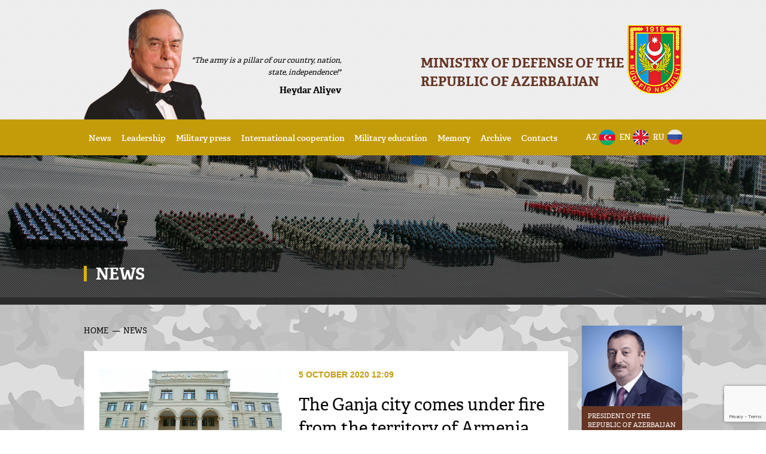

--- FILE ---
content_type: text/html; charset=UTF-8
request_url: https://mod.gov.az/en/news/the-ganja-city-comes-under-fire-from-the-territory-of-armenia-32672.html
body_size: 6010
content:
<!doctype html>
<html prefix="og: http://ogp.me/ns#" lang="en">
  <head>
		<meta charset="UTF-8" />
		<meta http-equiv="X-UA-Compatible" content="IE=edge"> 
		<meta name="viewport" content="width=device-width, initial-scale=1.0, maximum-scale=1.0, user-scalable=yes" >
		<meta property="og:site_name" content="MINISTRY OF DEFENSE OF THE REPUBLIC OF AZERBAIJAN">
					<meta property="og:image" content="https://mod.gov.az//images/gallery/ee5cf63a99c61928909b91aa8a7b12ad.jpg" />
				<title></title>
					<meta property="og:title" content="The Ganja city comes under fire from the territory of Armenia" />
			<meta property="og:description" content="The Ganja city comes under fire from the territory of the Berd region of Armenia." />
			<meta property="description" content="The Ganja city comes under fire from the territory of the Berd region of Armenia." />
			<meta itemprop="description" content="The Ganja city comes under fire from the territory of the Berd region of Armenia." />
			<meta property="og:url" content="https://mod.gov.az/en/news/the-ganja-city-comes-under-fire-from-the-territory-of-armenia-32672.html" />
			<meta property="og:type" content="article" />

			<meta name="twitter:title" content="The Ganja city comes under fire from the territory of Armenia">
			<meta name="twitter:description" content="The Ganja city comes under fire from the territory of the Berd region of Armenia." />
			<meta name="twitter:image" content="https://mod.gov.az//images/gallery/ee5cf63a99c61928909b91aa8a7b12ad.jpg">
		
		<link href="https://mod.gov.az/style/fotorama.css" rel="stylesheet" type="text/css" />
		<link href="https://mod.gov.az/style/basic.css?v=1.05" rel="stylesheet" type="text/css" />
		<script src="https://mod.gov.az/js/jquery-3.5.1.js?v=1.09"></script>
		<script src="https://mod.gov.az/js/jquery.nicescroll.min.js"></script>
		<script src="https://mod.gov.az/js/fotorama.js"></script>
		<script src="https://mod.gov.az/js/scripts.js?1234"></script>

		<meta property="fb:pages" content="1085101198213262" />

		<link href="https://mod.gov.az/js/bxslider/jquery.bxslider.css" rel="stylesheet" type="text/css" />
		<script src="https://mod.gov.az/js/bxslider/jquery.bxslider.js"></script>

		<!-- Add fancyBox -->
		<link rel="stylesheet" href="https://mod.gov.az/js/fancybox/jquery.fancybox.css?v=2.1.6" type="text/css" media="screen" />
		<script type="text/javascript" src="https://mod.gov.az/js/fancybox/jquery.fancybox.pack.js?v=2.1.6"></script>
		<link rel="stylesheet" href="https://mod.gov.az/js/fancybox/helpers/jquery.fancybox-thumbs.css?v=1.0.7" type="text/css" media="screen" />
		<script type="text/javascript" src="https://mod.gov.az/js/fancybox/helpers/jquery.fancybox-thumbs.js?v=1.0.7"></script>

		<link rel="shortcut icon" href="https://mod.gov.az/style/img/logo.png">
		

				<link rel="amphtml" href="https://mod.gov.az/en/news/the-ganja-city-comes-under-fire-from-the-territory-of-armenia-32672.html?amp" />
		<link rel="canonical" href="https://mod.gov.az/en/news/the-ganja-city-comes-under-fire-from-the-territory-of-armenia-32672.html" />
		
		<!-- Google tag (gtag.js) -->
		<!-- <script async src="https://www.googletagmanager.com/gtag/js?id=G-2JMPWYEZKX"></script> -->
		 
		<!-- Google tag (gtag.js) -->
<!-- 		<script>
		  window.dataLayer = window.dataLayer || [];
		  function gtag(){dataLayer.push(arguments);}
		  gtag('js', new Date());

		  gtag('config', 'G-2JMPWYEZKX');
		</script> -->
		
		<!-- End Google tag (gtag.js) -->

		<!-- UserWay widget -->
		<script>
		    (function(d){
		        var s = d.createElement("script");
				        s.setAttribute("data-language", "en");
				        s.setAttribute("data-account", "UynOuCiosN");
		        s.setAttribute("src", "https://cdn.userway.org/widget.js");
		    (d.body || d.head).appendChild(s);
		})(document)
		</script>
		<noscript>Please ensure Javascript is enabled for purposes of <a href="https://userway.org">website accessibility</a></noscript>

		<script src="https://cdn.userway.org/widget.js" data-account="UynOuCiosN"></script>
		<!-- End UserWay widget -->


		<!-- Google reCAPTCHA -->
		<script src="https://www.google.com/recaptcha/api.js" async defer></script>
		<script>
			function onSubmit(token) {
				document.getElementById("abone_form").submit();
			}
		</script>
		<!-- End Google reCAPTCHA -->


		<!-- Matomo -->
		<script>
		  var _paq = window._paq = window._paq || [];
		  /* tracker methods like "setCustomDimension" should be called before "trackPageView" */
		  _paq.push(['trackPageView']);
		  _paq.push(['enableLinkTracking']);
		  (function() {
		    var u="https://analytics.cert.gov.az/";
		    _paq.push(['setTrackerUrl', u+'matomo.php']);
		    _paq.push(['setSiteId', '84']);
		    var d=document, g=d.createElement('script'), s=d.getElementsByTagName('script')[0];
		    g.async=true; g.src=u+'matomo.js'; s.parentNode.insertBefore(g,s);
		  })();
		</script>
		<!-- End Matomo Code -->
	</head>

<body class="bg">
	<a href="javascript:void(0)" class="m_open"></a>
	<header>
		<div class="header_wrap">

			<div class="h_words h1">
				<div class="h_word">
					<div class="hw_wrap">
						<i>"The army is a pillar of our country, nation,  <br/>state, independence!"</i>
						<b>Heydar Aliyev</b>
					</div>
				</div>
			</div>

			<a href="https://mod.gov.az/en" class="logo"><p>MINISTRY OF DEFENSE OF THE <br/>REPUBLIC OF AZERBAIJAN</p></a>

		</div>
		<div class="main_menu">
			<div class="mm_wrap clear">
				<div class="mm_left clear">
					<ul class="menu_ul">


						
																		<li class="with_sub active">

														<a href="javascript:void(0)" class="ws_p">News</a>
														<div class="sub_menu">
								<ul>
																											<li><a href="https://mod.gov.az/en/news-791/">News</a></li>
																										</ul>
							</div>
						</li>
																		
																		<li class="with_sub ">

														<a href="javascript:void(0)" class="ws_p">Leadership</a>
														<div class="sub_menu">
								<ul>
																											<li><a href="https://mod.gov.az/en/minister-of-defense-009/">Minister of Defense</a></li>
																																				<li><a href="https://mod.gov.az/en/first-deputy-minister-of-defense-chief-of-general-staff-of-the-azerbaijan-army-005/">First Deputy Minister of Defense - Chief of General Staff of the Azerbaijan Army</a></li>
																																				<li><a href="https://mod.gov.az/en/deputy-minister-of-defense-commander-of-the-land-forces-745/">Deputy Minister of Defense – Commander of the Land Forces</a></li>
																																				<li><a href="https://mod.gov.az/en/deputy-minister-of-defense-commander-of-the-air-force-544/">Deputy Minister of Defense – Commander of the Air Force </a></li>
																																				<li><a href="https://mod.gov.az/en/deputy-minister-of-defense-director-general-844/">Deputy Minister of Defense - Director General</a></li>
																										</ul>
							</div>
						</li>
																		
																		<li class="with_sub ">

														<a href="javascript:void(0)" class="ws_p">Military press</a>
														<div class="sub_menu">
								<ul>
																											<li><a href="https://mod.gov.az/en/center-for-documentary-and-educational-films-of-the-azerbaijan-army-046/">Center for documentary and educational films of the Azerbaijan Army</a></li>
																																				<li><a href="https://mod.gov.az/en/azerbaycan-ordusu-newspaper-044/">"Azərbaycan Ordusu" newspaper</a></li>
																																				<li><a href="https://mod.gov.az/en/herbi-bilik-magazine-042/">"Hərbi Bilik" magazine</a></li>
																																				<li><a href="https://mod.gov.az/en/milli-tehlukesizlik-ve-herbi-elmler-magazine-245/">"Milli təhlükəsizlik və hərbi elmlər" magazine</a></li>
																																				<li><a href="https://mod.gov.az/en/proceedings-of-science-journal-967/">“Proceedings of Science” journal</a></li>
																																				<li><a href="https://mod.gov.az/en/scientific-practical-conferences-471/">Scientific-practical conferences</a></li>
																										</ul>
							</div>
						</li>
																		
												
																		<li class="with_sub ">

														<a href="javascript:void(0)" class="ws_p">International cooperation</a>
														<div class="sub_menu">
								<ul>
																											<li><a href="https://mod.gov.az/en/international-military-cooperation-025/">International Military Cooperation</a></li>
																																				<li><a href="https://mod.gov.az/en/bilateral-and-multilateral-military-cooperation-023/">Bilateral and multilateral military cooperation</a></li>
																																				<li><a href="https://mod.gov.az/en/cooperation-with-nato-028/">Cooperation with NATO</a></li>
																																				<li><a href="https://mod.gov.az/en/participation-in-international-peacekeeping-operations-027/">Participation in international peacekeeping operations</a></li>
																																				<li><a href="https://mod.gov.az/en/implementation-of-international-arms-control-activities-029/">Implementation of international arms control activities</a></li>
																																				<li><a href="https://mod.gov.az/en/cism-international-military-sports-council-030/">CISM - International Military Sports Council</a></li>
																																				<li><a href="https://mod.gov.az/en/list-of-military-attaches-apparatus-of-foreign-countries-resident-in-republic-of-azerbaijan-935/">List of Military Attaches Apparatus of foreign countries resident in Republic of Azerbaijan</a></li>
																																				<li><a href="https://mod.gov.az/en/international-army-games-797/">International Army Games</a></li>
																										</ul>
							</div>
						</li>
																		
																		<li class="with_sub ">

														<a href="javascript:void(0)" class="ws_p">Military education</a>
														<div class="sub_menu">
								<ul>
																											<li><a href="https://mod.gov.az/en/the-system-of-military-science-and-education-of-the-azerbaijan-army-326/">The system of military science and education of the Azerbaijan Army</a></li>
																																				<li><a href="https://mod.gov.az/en/military-scientific-research-institute-276/">Military Scientific-Research Institute</a></li>
																																				<li><a href="https://mod.gov.az/en/military-administration-institute-435/">Military Administration Institute</a></li>
																																				<li><a href="https://mod.gov.az/en/training-and-educational-center-of-the-azerbaijan-army-112/">Training and Educational Center of the Azerbaijan Army</a></li>
																																				<li><a href="https://mod.gov.az/en/military-institute-named-after-heydar-aliyev-070/">Military Institute named after Heydar Aliyev</a></li>
																																				<li><a href="https://mod.gov.az/en/military-lyceum-named-after-jamshid-nakhchivanski-and-military-lyceum-named-after-heydar-aliyev-200/">Military Lyceum named after Jamshid Nakhchivanski and Military Lyceum named after Heydar Aliyev</a></li>
																																				<li><a href="https://mod.gov.az/en/military-medical-faculty-of-the-azerbaijan-medical-university-065/">Military Medical Faculty of the Azerbaijan Medical University</a></li>
																										</ul>
							</div>
						</li>
																		
																		<li class="with_sub ">

														<a href="javascript:void(0)" class="ws_p">Memory</a>
														<div class="sub_menu">
								<ul>
																											<li><a href="https://mod.gov.az/en/state-symbols-429/">State Symbols</a></li>
																																				<li><a href="https://mod.gov.az/en/holidays-701/">Holidays</a></li>
																																				<li><a href="https://mod.gov.az/en/armenia-azerbaijan-conflict-599/">Armenia-Azerbaijan conflict </a></li>
																																				<li><a href="https://mod.gov.az/en/patriotic-war-272/">Patriotic War</a></li>
																																				<li><a href="https://mod.gov.az/en/bloody-memory-450/">Bloody memory</a></li>
																										</ul>
							</div>
						</li>
																		
																		<li class="with_sub ">

														<a href="javascript:void(0)" class="ws_p">Archive</a>
														<div class="sub_menu">
								<ul>
																											<li><a href="https://mod.gov.az/en/news-archive-141/">News Archive</a></li>
																																				<li><a href="https://mod.gov.az/en/frontline-news-archive-283/">Frontline news archive</a></li>
																																				<li><a href="https://mod.gov.az/en/photo-archive-045/">Photo Archive</a></li>
																																				<li><a href="https://mod.gov.az/en/video-archive-047/">Video archive</a></li>
																																																														</ul>
							</div>
						</li>
																		
																		<li class="with_sub ">

														<a href="javascript:void(0)" class="ws_p">Contacts</a>
														<div class="sub_menu">
								<ul>
																											<li><a href="https://mod.gov.az/en/contacts-421/">Contacts</a></li>
																																				<li><a href="https://mod.gov.az/en/reception-days-122/">Reception days</a></li>
																																				<li><a href="https://mod.gov.az/en/housing-queue-666/">Housing queue</a></li>
																																				<li><a href="https://mod.gov.az/en/hotline-174/">Hotline</a></li>
																										</ul>
							</div>
						</li>
																		
					</ul>
				</div>
				<div class="mm_right clear">
					<ul>
									<li><a href="https://mod.gov.az/az/xeberler-791/" class="mm_az">Az</a></li>
												<li><a href="https://mod.gov.az/en/news-791/" class="mm_en">En</a></li>
												<li><a href="https://mod.gov.az/ru/novosti-791/" class="mm_ru">Ru</a></li>
								</ul>
				</div>
			</div>
		</div>
	</header>


	<div class="page_cover" style="background-image:url(https://mod.gov.az/images/cats/041.png);">
		<div class="page_name">
						<div class="pn_wrap"><h3>News</h3></div>
					</div>
	</div>
	
	<div class="main_content">
		<div class="mc_wrap clear">
			<div class="col_left">
				<div class="bread_crumbs clear">
    <ul>
        <li><a href="https://mod.gov.az/">Home</a></li>
                <li><a href="https://mod.gov.az/en/news-791/">News</a></li>
                    </ul>
</div>


				<div class="page_content">
					<div class="n_top clear">
						
						<div class="n_title">
														<span>5  October 2020 12:09</span>
							<h2>The Ganja city comes under fire from the territory of Armenia</h2>
													</div>
						<div class="n_tp">
							<img src="https://mod.gov.az//images/gallery/ee5cf63a99c61928909b91aa8a7b12ad.jpg" onerror="this.src='https://mod.gov.az/images/vm_1.png'" />
						</div>
					</div>
					<div class="vi_in_desc">
						<div class="vi_text">
							<p>The Ganja city comes under fire from the territory of the Berd region of Armenia.</p>
						</div>
																				<img style="max-width: 100%;" src="https://mod.gov.az//images/gallery/ee5cf63a99c61928909b91aa8a7b12ad.jpg" onerror="this.src='https://mod.gov.az/images/vm_1.png'" />
																																				</div>
					
					<div style="text-align:center; margin-top: 16px;">
						<a href="https://www.facebook.com/sharer/sharer.php?u=https%3A%2F%2Fmod.gov.az%2Fen%2Fnews%2Fthe-ganja-city-comes-under-fire-from-the-territory-of-armenia-32672.html" target="_blank" style="margin-right:3px;"><img src="https://mod.gov.az//images/facebook.png" alt="" width="36"/></a>
						<a href="https://www.instagram.com/azerbaijan_mod/" target="_blank" style="margin-right:3px;"><img src="https://mod.gov.az//images/instagram.png" alt="" width="36"/></a>
						<a href="https://twitter.com/home?status=https%3A%2F%2Fmod.gov.az%2Fen%2Fnews%2Fthe-ganja-city-comes-under-fire-from-the-territory-of-armenia-32672.html" target="_blank" style="margin-right:3px;"><img src="https://mod.gov.az//images/twitter.png" alt="" width="36"/></a>
						<a href="https://t.me/share/url?url=https%3A%2F%2Fmod.gov.az%2Fen%2Fnews%2Fthe-ganja-city-comes-under-fire-from-the-territory-of-armenia-32672.html" target="_blank" style="margin-right:3px;"><img src="https://mod.gov.az//images/telegram.png" alt="" width="36" /></a>
						<a href="https://www.youtube.com/channel/UCp9m21a2rI1_0DItLvHcuCw" target="_blank" style="margin-right:3px;"><img src="https://mod.gov.az//images/youtube.png" alt="" width="36" /></a>
						<a href="whatsapp://send?text=https://mod.gov.az/en/news/the-ganja-city-comes-under-fire-from-the-territory-of-armenia-32672.html" target="_blank" style="margin-right:3px;"><img src="https://mod.gov.az//images/whatsapp.png" alt="" width="36" /></a>
						<a href="https://mod.gov.az/az/rss/" target="_blank" style="margin-right:3px;"><img src="https://mod.gov.az//images/rss.png" alt="" width="36"/></a>
						<a href="javascript:void(0);" onclick="window.print();" style="margin-right:3px;"><img src="https://mod.gov.az/images/print.png" alt="" width="36" /></a>
					</div>
					
				</div>
			</div>
			<div class="col_right">
    <div class="right_popular">
        <a href="http://www.president.az/" class="rp_item" target=_blank>
            <div style="background-image:url(https://mod.gov.az/images/r1.png);" class="rp_image"></div>
            <div class="rp_desc">President of the Republic of Azerbaijan<br>Supreme Commander-in-Chief of the Armed Forces</div>
        </a>
        <a href="http://www.meclis.gov.az/" class="rp_item" target=_blank>
            <div style="background-image:url(https://mod.gov.az/images/r2.jpg);" class="rp_image"></div>
            <div class="rp_desc">Milli Mejlis of Azerbaijan Republic</div>
        </a>
        <a href="http://www.cabmin.gov.az/" class="rp_item" target=_blank>
            <div style="background-image:url(https://mod.gov.az/images/r3.jpg);" class="rp_image"></div>
            <div class="rp_desc">Cabinet of Ministers of Azerbaijan Republic</div>
        </a>
        <a href="http://www.heydar-aliyev-foundation.org/" class="rp_item" target=_blank>
            <div style="background-image:url(https://mod.gov.az/images/r4.jpg);" class="rp_image"></div>
            <div class="rp_desc">Heydar Aliyev Foundation</div>
        </a>
        <a href="http://www.virtualkarabakh.az/" class="rp_item" target=_blank>
            <div style="background-image:url(https://mod.gov.az/images/r5.jpg);" class="rp_image"></div>
            <div class="rp_desc">Virtual Karabakh</div>
        </a>
        <a href="http://www.justiceforkhojaly.org/" class="rp_item" target=_blank>
            <div style="background-image:url(https://mod.gov.az/images/r6.png);" class="rp_image2"></div>
            <div class="rp_desc">JUSTICE FOR KHOJALY</div>
        </a>
		            <a href="https://e-gov.az/en" class="rp_item" target=_blank>
                <img src="https://mod.gov.az//images/egov168x93en.png">
            </a>        
			<a href="http://adex.az/en-main/?utm_source=Ministry%20of%20Defence&utm_medium=Banner&utm_campaign=ADEX%202018&utm_content=exhibprom" class="rp_item" style="display:none;" target=_blank>
				<div style="background-image:url(https://mod.gov.az/images/1ADEX_168x135_gif_eng_local.gif);" class="rp_image"></div>
			</a>
		        <a href="/en/xeberler-arxivi-141/" class="rp_item">
            <img src="https://mod.gov.az//images/en-arxiv.jpg">
        </a>  
		<a href="/en/menzil-666/" class="rp_item">
            <img src="https://mod.gov.az//images/menzil_en.png">
        </a>		
    </div>
</div>


		</div>
	</div>
	
<footer>
    <div class="ft_line">
        <div class="ft_wrap">
            <div  class="inf_bttns">
                <ul  class="inf_list">
                    <li><a href="https://mod.gov.az/en/requests-121/" class="fl_1"><div>requests</div></a></li>
                    <li><a href="https://mod.gov.az/en/reception-days-122/" class="fl_2"><div>reception days</div></a></li>
                    <li><a href="https://mod.gov.az/en/reception-days-174/" class="fl_3"><div>Hotline</div></a></li>
                    <li><a href="https://mod.gov.az/en/faq-123/" class="fl_4"><div>FAQ<br/></div></a></li>
                </ul>
            </div>
            <div class="search">
                <form method=GET action="https://mod.gov.az/en/search/" style="position: relative;">
                    <input type="text" name="q" placeholder="Search" value=""/>
                    <input type="submit" value="">
                </form>
            </div>
            <div class="soc_bttns">
                <ul>
                    <li><a href="https://www.facebook.com/www.mod.gov.az/" target="_blank" class="fb"></a></li>
                    <li><a href="https://www.instagram.com/azerbaijan_mod/" target="_blank" class="instagram"></a></li>
					<li><a href="https://twitter.com/wwwmodgovaz" target="_blank" class="twitter"></a></li>
                    <li><a href="https://t.me/Azerbaijan_MOD" class="telegram" target=_blank></a></li>
                    <li><a href="https://www.youtube.com/channel/UCp9m21a2rI1_0DItLvHcuCw" target="_blank" class="yt"></a></li>
                    <li><a href="https://whatsapp.com/channel/0029VaCmEM7CMY0Ft0UFfd1p" class="whatsapp" target=_blank></a></li>
                    <li><a href="https://mod.gov.az//en/rss/" class="rss" target="_blank"></a></li>
                    
                </ul>
            </div>

        </div>
    </div>
    <div class="footer_logos">
        <div class="fl_top">
            <ul class="fl_tl clear" style="display: inline-block;">
                <li><a href="https://mod.gov.az/en/ministry-of-defense-481/"><div class="fl_image"><img src="https://mod.gov.az/images/n1.png"/></div><p>MINISTRY OF DEFENSE</p></a></li>
                <li><a href="https://mod.gov.az/en/land-forces-686/"><div class="fl_image"><img src="https://mod.gov.az/images/n2.png"/></div><p>LAND FORCES</p></a></li>
                <li><a href="https://mod.gov.az/en/air-forces-260/"><div class="fl_image"><img src="https://mod.gov.az/images/n3.png"/></div><p>AIR FORCES</p></a></li>
                <li><a href="https://mod.gov.az/en/navy-forces-755/"><div class="fl_image"><img src="https://mod.gov.az/images/n4.png"/></div><p>NAVY FORCES</p></a></li>

                <li><a href="https://mod.gov.az/en/special-forces-265/"><div class="fl_image"><img src="https://mod.gov.az/images/n12.png"/></div><p>SPECIAL FORCES</p></a></li>

                <li><a href="https://mod.gov.az/en/combined-arms-army-186/"><div class="fl_image"><img src="https://mod.gov.az/images/n13.png"/></div><p>COMBINED ARMS ARMY</p></a></li>
                
                <li><a href="https://mod.gov.az/en/the-system-of-military-science-and-education-of-the-azerbaijan-army-326/"><div class="fl_image"><img src="https://mod.gov.az/images/n5.png"/></div><p>NATIONAL DEFENSE UNIVERSITY</p></a></li>
            </ul>
            <ul class="fl_tr clear" style="display: inline-block;">
                <li><a href="https://mod.gov.az/en/azerbaycan-ordusu-newspaper-044/"><div class="fr_image"><img src="https://mod.gov.az/images/l1.jpg"/></div></a></li>
                <li style="display:none;"><a href="https://mod.gov.az/en/herbi-bilik-magazine-042/"><div class="fr_image"><img src="https://mod.gov.az/images/l2.png"/></div></a></li>
                <li style="display:none;"><a href="https://mod.gov.az/en/azimut-newsletter-048/"><div class="fr_image"><img src="https://mod.gov.az/images/l3.png"/></div></a></li>
				<li style="display:none;"><a href="https://mod.gov.az/en/milli-tehlukesizlik-ve-herbi-elmler-magazine-245/"><div class="fr_image"><img src="https://mod.gov.az/images/l6.png"/></div></a></li>
                <li><a href="https://mod.gov.az/en/center-for-documentary-and-educational-films-of-the-azerbaijan-army-046/"><div class="fr_image"><img src="https://mod.gov.az/images/l4.png"/></div></a></li>
                <li><a href="https://mod.gov.az/en/bank-details-of-the-azerbaijan-army-relief-fund-253/"><div class="fr_image"><img src="https://mod.gov.az/images/l5.png"/></div></a></li>
            </ul>
        </div>
    </div>
    <div class="footer_bottom inner_footer clear">
        <div class="fb_warp">
            <div class="fb_right">
                <div class="fb_it fbi_1">
                    <b>MINISTRY OF DEFENSE</b>
                    <p style="font-family: arial, 'sans-serif';">Parliament av-e 3, Baku, Azerbaijan, AZ1073</p>
                    <ul class="clear">
                        <li class="fb_1">Media and Public Affairs Department - <a href="mailto:pressmd@mod.gov.az" style="color:#fff;">pressmd@mod.gov.az</a></li>
                        <li class="fb_1">The Ministry of Defense Appeal Board - <a href="mailto:apellyasiya@mod.gov.az" style="color:#fff;">apellyasiya@mod.gov.az</a></li>
                        <li class="fb_1">Main Department of Internal Security and Investigations - <a href="mailto:dti@mod.gov.az" style="color:#fff;">dti@mod.gov.az</a></li>
                        <li class="fb_1">Medical Department - <a href="mailto:tbi-dost@mod.gov.az" style="color:#fff;">tbi-dost@mod.gov.az</a></li>
                        <li class="fb_2"></li>
                        <li class="fb_1">Contact us - <a href="mailto:mn-muraciet@mod.gov.az" style="color:#fff;">mn-muraciet@mod.gov.az</a></li>
                    </ul>
                    <p style="margin-top:35px;text-transform: none;">© Ministry of Defense of Azerbaijan. 2017</p>
                </div>
                <div class="fb_it fbi_2">
                    <b>MoD in social media</b>
                    <ul class="clear">
                        <li><a href="https://www.facebook.com/www.mod.gov.az/" target="_blank" class="fb"></a></li>
                        <li><a href="https://www.instagram.com/azerbaijan_mod/" target="_blank" class="instagram"></a></li>
                        <li><a href="https://twitter.com/wwwmodgovaz" target="_blank" class="twitter"></a></li>
                        <li><a href="https://t.me/Azerbaijan_MOD" class="telegram" target=_blank></a></li>
                        <li><a href="https://www.youtube.com/channel/UCp9m21a2rI1_0DItLvHcuCw" target="_blank" class="yt"></a></li>
                        <li><a href="https://whatsapp.com/channel/0029VaCmEM7CMY0Ft0UFfd1p" class="whatsapp" target=_blank></a></li>
                        <li><a href="https://mod.gov.az//en/rss/" class="rss" target="_blank"></a></li>
                    </ul>
					
                </div>
				<div style="float:right;">
					<b style="color: #ddb10a;    text-transform: uppercase;    font-size: 1.4em;">SUBSCRIBE TO NEWS</b>
					<br/>
					<div class="sub_line" style="margin-top: 10px;position: relative;">
						<form method="POST" id="abone_form" action="https://mod.gov.az/az/elaqe-421/">
							<input type="text" name="abone_email" placeholder="Email" />
                            <button class="g-recaptcha" 
                            data-sitekey="6LcLXoopAAAAAPdL7P77mGC_MIWHSyxxL1Pfh5rJ" 
                            data-callback='onSubmit' 
                            data-action='submit' style="position: absolute;top: 0;right: 0;">OK</button>
						</form>
											</div>
				</div>
                <p class="mob_only" style="margin-top:35px;text-transform: none;">© Ministry of Defense of Azerbaijan. 2017</p>
            </div>
            <!--       <div class="fb_left">
                           <div id="map" class="map"></div>
                   </div> -->
      
        </div>
    </div>
</footer>




</body>
</html>





--- FILE ---
content_type: text/html; charset=utf-8
request_url: https://www.google.com/recaptcha/api2/anchor?ar=1&k=6LcLXoopAAAAAPdL7P77mGC_MIWHSyxxL1Pfh5rJ&co=aHR0cHM6Ly9tb2QuZ292LmF6OjQ0Mw..&hl=en&v=PoyoqOPhxBO7pBk68S4YbpHZ&size=invisible&sa=submit&anchor-ms=20000&execute-ms=30000&cb=dxkzrvjc30re
body_size: 48607
content:
<!DOCTYPE HTML><html dir="ltr" lang="en"><head><meta http-equiv="Content-Type" content="text/html; charset=UTF-8">
<meta http-equiv="X-UA-Compatible" content="IE=edge">
<title>reCAPTCHA</title>
<style type="text/css">
/* cyrillic-ext */
@font-face {
  font-family: 'Roboto';
  font-style: normal;
  font-weight: 400;
  font-stretch: 100%;
  src: url(//fonts.gstatic.com/s/roboto/v48/KFO7CnqEu92Fr1ME7kSn66aGLdTylUAMa3GUBHMdazTgWw.woff2) format('woff2');
  unicode-range: U+0460-052F, U+1C80-1C8A, U+20B4, U+2DE0-2DFF, U+A640-A69F, U+FE2E-FE2F;
}
/* cyrillic */
@font-face {
  font-family: 'Roboto';
  font-style: normal;
  font-weight: 400;
  font-stretch: 100%;
  src: url(//fonts.gstatic.com/s/roboto/v48/KFO7CnqEu92Fr1ME7kSn66aGLdTylUAMa3iUBHMdazTgWw.woff2) format('woff2');
  unicode-range: U+0301, U+0400-045F, U+0490-0491, U+04B0-04B1, U+2116;
}
/* greek-ext */
@font-face {
  font-family: 'Roboto';
  font-style: normal;
  font-weight: 400;
  font-stretch: 100%;
  src: url(//fonts.gstatic.com/s/roboto/v48/KFO7CnqEu92Fr1ME7kSn66aGLdTylUAMa3CUBHMdazTgWw.woff2) format('woff2');
  unicode-range: U+1F00-1FFF;
}
/* greek */
@font-face {
  font-family: 'Roboto';
  font-style: normal;
  font-weight: 400;
  font-stretch: 100%;
  src: url(//fonts.gstatic.com/s/roboto/v48/KFO7CnqEu92Fr1ME7kSn66aGLdTylUAMa3-UBHMdazTgWw.woff2) format('woff2');
  unicode-range: U+0370-0377, U+037A-037F, U+0384-038A, U+038C, U+038E-03A1, U+03A3-03FF;
}
/* math */
@font-face {
  font-family: 'Roboto';
  font-style: normal;
  font-weight: 400;
  font-stretch: 100%;
  src: url(//fonts.gstatic.com/s/roboto/v48/KFO7CnqEu92Fr1ME7kSn66aGLdTylUAMawCUBHMdazTgWw.woff2) format('woff2');
  unicode-range: U+0302-0303, U+0305, U+0307-0308, U+0310, U+0312, U+0315, U+031A, U+0326-0327, U+032C, U+032F-0330, U+0332-0333, U+0338, U+033A, U+0346, U+034D, U+0391-03A1, U+03A3-03A9, U+03B1-03C9, U+03D1, U+03D5-03D6, U+03F0-03F1, U+03F4-03F5, U+2016-2017, U+2034-2038, U+203C, U+2040, U+2043, U+2047, U+2050, U+2057, U+205F, U+2070-2071, U+2074-208E, U+2090-209C, U+20D0-20DC, U+20E1, U+20E5-20EF, U+2100-2112, U+2114-2115, U+2117-2121, U+2123-214F, U+2190, U+2192, U+2194-21AE, U+21B0-21E5, U+21F1-21F2, U+21F4-2211, U+2213-2214, U+2216-22FF, U+2308-230B, U+2310, U+2319, U+231C-2321, U+2336-237A, U+237C, U+2395, U+239B-23B7, U+23D0, U+23DC-23E1, U+2474-2475, U+25AF, U+25B3, U+25B7, U+25BD, U+25C1, U+25CA, U+25CC, U+25FB, U+266D-266F, U+27C0-27FF, U+2900-2AFF, U+2B0E-2B11, U+2B30-2B4C, U+2BFE, U+3030, U+FF5B, U+FF5D, U+1D400-1D7FF, U+1EE00-1EEFF;
}
/* symbols */
@font-face {
  font-family: 'Roboto';
  font-style: normal;
  font-weight: 400;
  font-stretch: 100%;
  src: url(//fonts.gstatic.com/s/roboto/v48/KFO7CnqEu92Fr1ME7kSn66aGLdTylUAMaxKUBHMdazTgWw.woff2) format('woff2');
  unicode-range: U+0001-000C, U+000E-001F, U+007F-009F, U+20DD-20E0, U+20E2-20E4, U+2150-218F, U+2190, U+2192, U+2194-2199, U+21AF, U+21E6-21F0, U+21F3, U+2218-2219, U+2299, U+22C4-22C6, U+2300-243F, U+2440-244A, U+2460-24FF, U+25A0-27BF, U+2800-28FF, U+2921-2922, U+2981, U+29BF, U+29EB, U+2B00-2BFF, U+4DC0-4DFF, U+FFF9-FFFB, U+10140-1018E, U+10190-1019C, U+101A0, U+101D0-101FD, U+102E0-102FB, U+10E60-10E7E, U+1D2C0-1D2D3, U+1D2E0-1D37F, U+1F000-1F0FF, U+1F100-1F1AD, U+1F1E6-1F1FF, U+1F30D-1F30F, U+1F315, U+1F31C, U+1F31E, U+1F320-1F32C, U+1F336, U+1F378, U+1F37D, U+1F382, U+1F393-1F39F, U+1F3A7-1F3A8, U+1F3AC-1F3AF, U+1F3C2, U+1F3C4-1F3C6, U+1F3CA-1F3CE, U+1F3D4-1F3E0, U+1F3ED, U+1F3F1-1F3F3, U+1F3F5-1F3F7, U+1F408, U+1F415, U+1F41F, U+1F426, U+1F43F, U+1F441-1F442, U+1F444, U+1F446-1F449, U+1F44C-1F44E, U+1F453, U+1F46A, U+1F47D, U+1F4A3, U+1F4B0, U+1F4B3, U+1F4B9, U+1F4BB, U+1F4BF, U+1F4C8-1F4CB, U+1F4D6, U+1F4DA, U+1F4DF, U+1F4E3-1F4E6, U+1F4EA-1F4ED, U+1F4F7, U+1F4F9-1F4FB, U+1F4FD-1F4FE, U+1F503, U+1F507-1F50B, U+1F50D, U+1F512-1F513, U+1F53E-1F54A, U+1F54F-1F5FA, U+1F610, U+1F650-1F67F, U+1F687, U+1F68D, U+1F691, U+1F694, U+1F698, U+1F6AD, U+1F6B2, U+1F6B9-1F6BA, U+1F6BC, U+1F6C6-1F6CF, U+1F6D3-1F6D7, U+1F6E0-1F6EA, U+1F6F0-1F6F3, U+1F6F7-1F6FC, U+1F700-1F7FF, U+1F800-1F80B, U+1F810-1F847, U+1F850-1F859, U+1F860-1F887, U+1F890-1F8AD, U+1F8B0-1F8BB, U+1F8C0-1F8C1, U+1F900-1F90B, U+1F93B, U+1F946, U+1F984, U+1F996, U+1F9E9, U+1FA00-1FA6F, U+1FA70-1FA7C, U+1FA80-1FA89, U+1FA8F-1FAC6, U+1FACE-1FADC, U+1FADF-1FAE9, U+1FAF0-1FAF8, U+1FB00-1FBFF;
}
/* vietnamese */
@font-face {
  font-family: 'Roboto';
  font-style: normal;
  font-weight: 400;
  font-stretch: 100%;
  src: url(//fonts.gstatic.com/s/roboto/v48/KFO7CnqEu92Fr1ME7kSn66aGLdTylUAMa3OUBHMdazTgWw.woff2) format('woff2');
  unicode-range: U+0102-0103, U+0110-0111, U+0128-0129, U+0168-0169, U+01A0-01A1, U+01AF-01B0, U+0300-0301, U+0303-0304, U+0308-0309, U+0323, U+0329, U+1EA0-1EF9, U+20AB;
}
/* latin-ext */
@font-face {
  font-family: 'Roboto';
  font-style: normal;
  font-weight: 400;
  font-stretch: 100%;
  src: url(//fonts.gstatic.com/s/roboto/v48/KFO7CnqEu92Fr1ME7kSn66aGLdTylUAMa3KUBHMdazTgWw.woff2) format('woff2');
  unicode-range: U+0100-02BA, U+02BD-02C5, U+02C7-02CC, U+02CE-02D7, U+02DD-02FF, U+0304, U+0308, U+0329, U+1D00-1DBF, U+1E00-1E9F, U+1EF2-1EFF, U+2020, U+20A0-20AB, U+20AD-20C0, U+2113, U+2C60-2C7F, U+A720-A7FF;
}
/* latin */
@font-face {
  font-family: 'Roboto';
  font-style: normal;
  font-weight: 400;
  font-stretch: 100%;
  src: url(//fonts.gstatic.com/s/roboto/v48/KFO7CnqEu92Fr1ME7kSn66aGLdTylUAMa3yUBHMdazQ.woff2) format('woff2');
  unicode-range: U+0000-00FF, U+0131, U+0152-0153, U+02BB-02BC, U+02C6, U+02DA, U+02DC, U+0304, U+0308, U+0329, U+2000-206F, U+20AC, U+2122, U+2191, U+2193, U+2212, U+2215, U+FEFF, U+FFFD;
}
/* cyrillic-ext */
@font-face {
  font-family: 'Roboto';
  font-style: normal;
  font-weight: 500;
  font-stretch: 100%;
  src: url(//fonts.gstatic.com/s/roboto/v48/KFO7CnqEu92Fr1ME7kSn66aGLdTylUAMa3GUBHMdazTgWw.woff2) format('woff2');
  unicode-range: U+0460-052F, U+1C80-1C8A, U+20B4, U+2DE0-2DFF, U+A640-A69F, U+FE2E-FE2F;
}
/* cyrillic */
@font-face {
  font-family: 'Roboto';
  font-style: normal;
  font-weight: 500;
  font-stretch: 100%;
  src: url(//fonts.gstatic.com/s/roboto/v48/KFO7CnqEu92Fr1ME7kSn66aGLdTylUAMa3iUBHMdazTgWw.woff2) format('woff2');
  unicode-range: U+0301, U+0400-045F, U+0490-0491, U+04B0-04B1, U+2116;
}
/* greek-ext */
@font-face {
  font-family: 'Roboto';
  font-style: normal;
  font-weight: 500;
  font-stretch: 100%;
  src: url(//fonts.gstatic.com/s/roboto/v48/KFO7CnqEu92Fr1ME7kSn66aGLdTylUAMa3CUBHMdazTgWw.woff2) format('woff2');
  unicode-range: U+1F00-1FFF;
}
/* greek */
@font-face {
  font-family: 'Roboto';
  font-style: normal;
  font-weight: 500;
  font-stretch: 100%;
  src: url(//fonts.gstatic.com/s/roboto/v48/KFO7CnqEu92Fr1ME7kSn66aGLdTylUAMa3-UBHMdazTgWw.woff2) format('woff2');
  unicode-range: U+0370-0377, U+037A-037F, U+0384-038A, U+038C, U+038E-03A1, U+03A3-03FF;
}
/* math */
@font-face {
  font-family: 'Roboto';
  font-style: normal;
  font-weight: 500;
  font-stretch: 100%;
  src: url(//fonts.gstatic.com/s/roboto/v48/KFO7CnqEu92Fr1ME7kSn66aGLdTylUAMawCUBHMdazTgWw.woff2) format('woff2');
  unicode-range: U+0302-0303, U+0305, U+0307-0308, U+0310, U+0312, U+0315, U+031A, U+0326-0327, U+032C, U+032F-0330, U+0332-0333, U+0338, U+033A, U+0346, U+034D, U+0391-03A1, U+03A3-03A9, U+03B1-03C9, U+03D1, U+03D5-03D6, U+03F0-03F1, U+03F4-03F5, U+2016-2017, U+2034-2038, U+203C, U+2040, U+2043, U+2047, U+2050, U+2057, U+205F, U+2070-2071, U+2074-208E, U+2090-209C, U+20D0-20DC, U+20E1, U+20E5-20EF, U+2100-2112, U+2114-2115, U+2117-2121, U+2123-214F, U+2190, U+2192, U+2194-21AE, U+21B0-21E5, U+21F1-21F2, U+21F4-2211, U+2213-2214, U+2216-22FF, U+2308-230B, U+2310, U+2319, U+231C-2321, U+2336-237A, U+237C, U+2395, U+239B-23B7, U+23D0, U+23DC-23E1, U+2474-2475, U+25AF, U+25B3, U+25B7, U+25BD, U+25C1, U+25CA, U+25CC, U+25FB, U+266D-266F, U+27C0-27FF, U+2900-2AFF, U+2B0E-2B11, U+2B30-2B4C, U+2BFE, U+3030, U+FF5B, U+FF5D, U+1D400-1D7FF, U+1EE00-1EEFF;
}
/* symbols */
@font-face {
  font-family: 'Roboto';
  font-style: normal;
  font-weight: 500;
  font-stretch: 100%;
  src: url(//fonts.gstatic.com/s/roboto/v48/KFO7CnqEu92Fr1ME7kSn66aGLdTylUAMaxKUBHMdazTgWw.woff2) format('woff2');
  unicode-range: U+0001-000C, U+000E-001F, U+007F-009F, U+20DD-20E0, U+20E2-20E4, U+2150-218F, U+2190, U+2192, U+2194-2199, U+21AF, U+21E6-21F0, U+21F3, U+2218-2219, U+2299, U+22C4-22C6, U+2300-243F, U+2440-244A, U+2460-24FF, U+25A0-27BF, U+2800-28FF, U+2921-2922, U+2981, U+29BF, U+29EB, U+2B00-2BFF, U+4DC0-4DFF, U+FFF9-FFFB, U+10140-1018E, U+10190-1019C, U+101A0, U+101D0-101FD, U+102E0-102FB, U+10E60-10E7E, U+1D2C0-1D2D3, U+1D2E0-1D37F, U+1F000-1F0FF, U+1F100-1F1AD, U+1F1E6-1F1FF, U+1F30D-1F30F, U+1F315, U+1F31C, U+1F31E, U+1F320-1F32C, U+1F336, U+1F378, U+1F37D, U+1F382, U+1F393-1F39F, U+1F3A7-1F3A8, U+1F3AC-1F3AF, U+1F3C2, U+1F3C4-1F3C6, U+1F3CA-1F3CE, U+1F3D4-1F3E0, U+1F3ED, U+1F3F1-1F3F3, U+1F3F5-1F3F7, U+1F408, U+1F415, U+1F41F, U+1F426, U+1F43F, U+1F441-1F442, U+1F444, U+1F446-1F449, U+1F44C-1F44E, U+1F453, U+1F46A, U+1F47D, U+1F4A3, U+1F4B0, U+1F4B3, U+1F4B9, U+1F4BB, U+1F4BF, U+1F4C8-1F4CB, U+1F4D6, U+1F4DA, U+1F4DF, U+1F4E3-1F4E6, U+1F4EA-1F4ED, U+1F4F7, U+1F4F9-1F4FB, U+1F4FD-1F4FE, U+1F503, U+1F507-1F50B, U+1F50D, U+1F512-1F513, U+1F53E-1F54A, U+1F54F-1F5FA, U+1F610, U+1F650-1F67F, U+1F687, U+1F68D, U+1F691, U+1F694, U+1F698, U+1F6AD, U+1F6B2, U+1F6B9-1F6BA, U+1F6BC, U+1F6C6-1F6CF, U+1F6D3-1F6D7, U+1F6E0-1F6EA, U+1F6F0-1F6F3, U+1F6F7-1F6FC, U+1F700-1F7FF, U+1F800-1F80B, U+1F810-1F847, U+1F850-1F859, U+1F860-1F887, U+1F890-1F8AD, U+1F8B0-1F8BB, U+1F8C0-1F8C1, U+1F900-1F90B, U+1F93B, U+1F946, U+1F984, U+1F996, U+1F9E9, U+1FA00-1FA6F, U+1FA70-1FA7C, U+1FA80-1FA89, U+1FA8F-1FAC6, U+1FACE-1FADC, U+1FADF-1FAE9, U+1FAF0-1FAF8, U+1FB00-1FBFF;
}
/* vietnamese */
@font-face {
  font-family: 'Roboto';
  font-style: normal;
  font-weight: 500;
  font-stretch: 100%;
  src: url(//fonts.gstatic.com/s/roboto/v48/KFO7CnqEu92Fr1ME7kSn66aGLdTylUAMa3OUBHMdazTgWw.woff2) format('woff2');
  unicode-range: U+0102-0103, U+0110-0111, U+0128-0129, U+0168-0169, U+01A0-01A1, U+01AF-01B0, U+0300-0301, U+0303-0304, U+0308-0309, U+0323, U+0329, U+1EA0-1EF9, U+20AB;
}
/* latin-ext */
@font-face {
  font-family: 'Roboto';
  font-style: normal;
  font-weight: 500;
  font-stretch: 100%;
  src: url(//fonts.gstatic.com/s/roboto/v48/KFO7CnqEu92Fr1ME7kSn66aGLdTylUAMa3KUBHMdazTgWw.woff2) format('woff2');
  unicode-range: U+0100-02BA, U+02BD-02C5, U+02C7-02CC, U+02CE-02D7, U+02DD-02FF, U+0304, U+0308, U+0329, U+1D00-1DBF, U+1E00-1E9F, U+1EF2-1EFF, U+2020, U+20A0-20AB, U+20AD-20C0, U+2113, U+2C60-2C7F, U+A720-A7FF;
}
/* latin */
@font-face {
  font-family: 'Roboto';
  font-style: normal;
  font-weight: 500;
  font-stretch: 100%;
  src: url(//fonts.gstatic.com/s/roboto/v48/KFO7CnqEu92Fr1ME7kSn66aGLdTylUAMa3yUBHMdazQ.woff2) format('woff2');
  unicode-range: U+0000-00FF, U+0131, U+0152-0153, U+02BB-02BC, U+02C6, U+02DA, U+02DC, U+0304, U+0308, U+0329, U+2000-206F, U+20AC, U+2122, U+2191, U+2193, U+2212, U+2215, U+FEFF, U+FFFD;
}
/* cyrillic-ext */
@font-face {
  font-family: 'Roboto';
  font-style: normal;
  font-weight: 900;
  font-stretch: 100%;
  src: url(//fonts.gstatic.com/s/roboto/v48/KFO7CnqEu92Fr1ME7kSn66aGLdTylUAMa3GUBHMdazTgWw.woff2) format('woff2');
  unicode-range: U+0460-052F, U+1C80-1C8A, U+20B4, U+2DE0-2DFF, U+A640-A69F, U+FE2E-FE2F;
}
/* cyrillic */
@font-face {
  font-family: 'Roboto';
  font-style: normal;
  font-weight: 900;
  font-stretch: 100%;
  src: url(//fonts.gstatic.com/s/roboto/v48/KFO7CnqEu92Fr1ME7kSn66aGLdTylUAMa3iUBHMdazTgWw.woff2) format('woff2');
  unicode-range: U+0301, U+0400-045F, U+0490-0491, U+04B0-04B1, U+2116;
}
/* greek-ext */
@font-face {
  font-family: 'Roboto';
  font-style: normal;
  font-weight: 900;
  font-stretch: 100%;
  src: url(//fonts.gstatic.com/s/roboto/v48/KFO7CnqEu92Fr1ME7kSn66aGLdTylUAMa3CUBHMdazTgWw.woff2) format('woff2');
  unicode-range: U+1F00-1FFF;
}
/* greek */
@font-face {
  font-family: 'Roboto';
  font-style: normal;
  font-weight: 900;
  font-stretch: 100%;
  src: url(//fonts.gstatic.com/s/roboto/v48/KFO7CnqEu92Fr1ME7kSn66aGLdTylUAMa3-UBHMdazTgWw.woff2) format('woff2');
  unicode-range: U+0370-0377, U+037A-037F, U+0384-038A, U+038C, U+038E-03A1, U+03A3-03FF;
}
/* math */
@font-face {
  font-family: 'Roboto';
  font-style: normal;
  font-weight: 900;
  font-stretch: 100%;
  src: url(//fonts.gstatic.com/s/roboto/v48/KFO7CnqEu92Fr1ME7kSn66aGLdTylUAMawCUBHMdazTgWw.woff2) format('woff2');
  unicode-range: U+0302-0303, U+0305, U+0307-0308, U+0310, U+0312, U+0315, U+031A, U+0326-0327, U+032C, U+032F-0330, U+0332-0333, U+0338, U+033A, U+0346, U+034D, U+0391-03A1, U+03A3-03A9, U+03B1-03C9, U+03D1, U+03D5-03D6, U+03F0-03F1, U+03F4-03F5, U+2016-2017, U+2034-2038, U+203C, U+2040, U+2043, U+2047, U+2050, U+2057, U+205F, U+2070-2071, U+2074-208E, U+2090-209C, U+20D0-20DC, U+20E1, U+20E5-20EF, U+2100-2112, U+2114-2115, U+2117-2121, U+2123-214F, U+2190, U+2192, U+2194-21AE, U+21B0-21E5, U+21F1-21F2, U+21F4-2211, U+2213-2214, U+2216-22FF, U+2308-230B, U+2310, U+2319, U+231C-2321, U+2336-237A, U+237C, U+2395, U+239B-23B7, U+23D0, U+23DC-23E1, U+2474-2475, U+25AF, U+25B3, U+25B7, U+25BD, U+25C1, U+25CA, U+25CC, U+25FB, U+266D-266F, U+27C0-27FF, U+2900-2AFF, U+2B0E-2B11, U+2B30-2B4C, U+2BFE, U+3030, U+FF5B, U+FF5D, U+1D400-1D7FF, U+1EE00-1EEFF;
}
/* symbols */
@font-face {
  font-family: 'Roboto';
  font-style: normal;
  font-weight: 900;
  font-stretch: 100%;
  src: url(//fonts.gstatic.com/s/roboto/v48/KFO7CnqEu92Fr1ME7kSn66aGLdTylUAMaxKUBHMdazTgWw.woff2) format('woff2');
  unicode-range: U+0001-000C, U+000E-001F, U+007F-009F, U+20DD-20E0, U+20E2-20E4, U+2150-218F, U+2190, U+2192, U+2194-2199, U+21AF, U+21E6-21F0, U+21F3, U+2218-2219, U+2299, U+22C4-22C6, U+2300-243F, U+2440-244A, U+2460-24FF, U+25A0-27BF, U+2800-28FF, U+2921-2922, U+2981, U+29BF, U+29EB, U+2B00-2BFF, U+4DC0-4DFF, U+FFF9-FFFB, U+10140-1018E, U+10190-1019C, U+101A0, U+101D0-101FD, U+102E0-102FB, U+10E60-10E7E, U+1D2C0-1D2D3, U+1D2E0-1D37F, U+1F000-1F0FF, U+1F100-1F1AD, U+1F1E6-1F1FF, U+1F30D-1F30F, U+1F315, U+1F31C, U+1F31E, U+1F320-1F32C, U+1F336, U+1F378, U+1F37D, U+1F382, U+1F393-1F39F, U+1F3A7-1F3A8, U+1F3AC-1F3AF, U+1F3C2, U+1F3C4-1F3C6, U+1F3CA-1F3CE, U+1F3D4-1F3E0, U+1F3ED, U+1F3F1-1F3F3, U+1F3F5-1F3F7, U+1F408, U+1F415, U+1F41F, U+1F426, U+1F43F, U+1F441-1F442, U+1F444, U+1F446-1F449, U+1F44C-1F44E, U+1F453, U+1F46A, U+1F47D, U+1F4A3, U+1F4B0, U+1F4B3, U+1F4B9, U+1F4BB, U+1F4BF, U+1F4C8-1F4CB, U+1F4D6, U+1F4DA, U+1F4DF, U+1F4E3-1F4E6, U+1F4EA-1F4ED, U+1F4F7, U+1F4F9-1F4FB, U+1F4FD-1F4FE, U+1F503, U+1F507-1F50B, U+1F50D, U+1F512-1F513, U+1F53E-1F54A, U+1F54F-1F5FA, U+1F610, U+1F650-1F67F, U+1F687, U+1F68D, U+1F691, U+1F694, U+1F698, U+1F6AD, U+1F6B2, U+1F6B9-1F6BA, U+1F6BC, U+1F6C6-1F6CF, U+1F6D3-1F6D7, U+1F6E0-1F6EA, U+1F6F0-1F6F3, U+1F6F7-1F6FC, U+1F700-1F7FF, U+1F800-1F80B, U+1F810-1F847, U+1F850-1F859, U+1F860-1F887, U+1F890-1F8AD, U+1F8B0-1F8BB, U+1F8C0-1F8C1, U+1F900-1F90B, U+1F93B, U+1F946, U+1F984, U+1F996, U+1F9E9, U+1FA00-1FA6F, U+1FA70-1FA7C, U+1FA80-1FA89, U+1FA8F-1FAC6, U+1FACE-1FADC, U+1FADF-1FAE9, U+1FAF0-1FAF8, U+1FB00-1FBFF;
}
/* vietnamese */
@font-face {
  font-family: 'Roboto';
  font-style: normal;
  font-weight: 900;
  font-stretch: 100%;
  src: url(//fonts.gstatic.com/s/roboto/v48/KFO7CnqEu92Fr1ME7kSn66aGLdTylUAMa3OUBHMdazTgWw.woff2) format('woff2');
  unicode-range: U+0102-0103, U+0110-0111, U+0128-0129, U+0168-0169, U+01A0-01A1, U+01AF-01B0, U+0300-0301, U+0303-0304, U+0308-0309, U+0323, U+0329, U+1EA0-1EF9, U+20AB;
}
/* latin-ext */
@font-face {
  font-family: 'Roboto';
  font-style: normal;
  font-weight: 900;
  font-stretch: 100%;
  src: url(//fonts.gstatic.com/s/roboto/v48/KFO7CnqEu92Fr1ME7kSn66aGLdTylUAMa3KUBHMdazTgWw.woff2) format('woff2');
  unicode-range: U+0100-02BA, U+02BD-02C5, U+02C7-02CC, U+02CE-02D7, U+02DD-02FF, U+0304, U+0308, U+0329, U+1D00-1DBF, U+1E00-1E9F, U+1EF2-1EFF, U+2020, U+20A0-20AB, U+20AD-20C0, U+2113, U+2C60-2C7F, U+A720-A7FF;
}
/* latin */
@font-face {
  font-family: 'Roboto';
  font-style: normal;
  font-weight: 900;
  font-stretch: 100%;
  src: url(//fonts.gstatic.com/s/roboto/v48/KFO7CnqEu92Fr1ME7kSn66aGLdTylUAMa3yUBHMdazQ.woff2) format('woff2');
  unicode-range: U+0000-00FF, U+0131, U+0152-0153, U+02BB-02BC, U+02C6, U+02DA, U+02DC, U+0304, U+0308, U+0329, U+2000-206F, U+20AC, U+2122, U+2191, U+2193, U+2212, U+2215, U+FEFF, U+FFFD;
}

</style>
<link rel="stylesheet" type="text/css" href="https://www.gstatic.com/recaptcha/releases/PoyoqOPhxBO7pBk68S4YbpHZ/styles__ltr.css">
<script nonce="d-0RjqeeTp6GkC1RHXoXVw" type="text/javascript">window['__recaptcha_api'] = 'https://www.google.com/recaptcha/api2/';</script>
<script type="text/javascript" src="https://www.gstatic.com/recaptcha/releases/PoyoqOPhxBO7pBk68S4YbpHZ/recaptcha__en.js" nonce="d-0RjqeeTp6GkC1RHXoXVw">
      
    </script></head>
<body><div id="rc-anchor-alert" class="rc-anchor-alert"></div>
<input type="hidden" id="recaptcha-token" value="[base64]">
<script type="text/javascript" nonce="d-0RjqeeTp6GkC1RHXoXVw">
      recaptcha.anchor.Main.init("[\x22ainput\x22,[\x22bgdata\x22,\x22\x22,\[base64]/[base64]/[base64]/[base64]/[base64]/[base64]/[base64]/[base64]/[base64]/[base64]\\u003d\x22,\[base64]\\u003d\\u003d\x22,\x22w4Jvw7HCgcOww5rCm3hlRxjDrMOmanxHQ8KFw7c1Mm/CisOPwrLCrAVFw6EifUkWwqYew7LClMK0wq8OwqnCkcO3wrxXwo4iw6J4F1/DpCRjIBFMw4w/VE5aHMK7wpzDkBB5VXUnwqLDocK7Nw8UNEYJwrnDpcKdw6bCjMOKwrAGw7HDj8OZwptwUsKYw5HDgMKhwrbCgHdtw5jClMKMVcO/M8KWw4rDpcORf8OTbDwiVgrDoRUVw7IqwozDg03DqArCp8OKw5TDhBfDscOcSD/Dqht+woQ/O8O0NETDqHrCumtHKMOcFDbCoTtww4DCuxcKw5HCkg/DoVtRwrhBficdwoEUwph6WCDDpG95dcO/w7sVwr/DqsKUHMOyQ8Klw5rDmsOlTHBmw5fDt8K0w4Nlw5rCs3PCsMOmw4lKwp5Ww4/[base64]/CisOUTz7CrzQFFcKDDkLCp8O5w4w+McKfw51YE8KPP8Kyw6jDtMKdwpTCssOxw7tWcMKIwo08NSQrwrDCtMOXMhJdegB5wpUPwoN8YcKGWcKCw49zGcKgwrM9w557wpbCskQ8w6Vow4g/IXovwpbCsER2YMOhw7Jlw64Lw7VjacOHw5jDl8K/w4A8dMOrM0PDrxPDs8ORwrnDqE/CqHrDo8KTw6TChzvDui/DgQXDssKLwqLClcOdAsKxw5M/[base64]/[base64]/NFHCmEvDmElEwohIw6pEw4rCilvCjMKQbkzCgsOfAGHDigHDqGg5w77DjBsOwp1/w4nCgxoewp8XXMKdMsK6wqzDqhcpw5HCpsOhXcOWwpFPw448w5zCtxU9I3/CkkDCksKrw43CoVLDsEQ2cQoiAsKVwqxawrXDk8KBwoPDl2/CiSImwrIbWcKSwrXDm8KZw5HCo0Ekw41WMMKmwp/Cr8ORQFYHwrIHBsOVUMKVw5w9fxXDuFsdw57DisKeU1BSQzTCvsONLsKKwrXCiMKiMcK7wpoPNcOSJwbDuVHCr8KMRsKxwoDDn8KswpI1ciMcwrtLWRXDgcOpw4F9JQ/DgE/CtMOnwqNOQREJw4/Dpgd7w5ljejfDhcKQwpnCs2xXw6Vawp/CvWvDvANmw6XDvDDDnMOHw68RSsKUwr/DlTnDkk/DjcO9wpxuXB0Ew4ACwrMYdsOABsOLwpDCuwLDi0vCmcKBbAo0asKJwojCpMO6w7rDg8KPOXY0Zh/DlwvDv8KmX18secOrW8OMw4TCgMO6acKbw44jZcKWwoVnO8OMwr3Dp197w43DlsKmS8Ozw5kIwolmw7HCvsOVRcKxw5Nfw5/DnMO1ChXDpE91w4bCv8OMRGXCvj7CvMOEasOXPgbDqsKKacOTLgsRwqIYO8KheVcnwoYNVycZwpw4w49KFcKhVMOHw5FpRlrDkXzClx0FwpLDt8K1wqVqdcKLw4nDhB3DrW/Crl1GCsKHw5LCjD/CkcODC8KpGcK/w5kAwopkC1l1M3vDu8O7PxHDjcOewpvCrMORFnMvccKFw7EtwpjCmGt/XCtmwpYWw6EiCW92dsOVw4RHdVbCt2zCsgwawovDv8OUw687w6fDrDRkw7zCs8KLasO4OHEbeXIRw57DnjnDvktLfR7DmcOlYcKtw5QHw6liEMKUwpPDugbDpDF2w6I+WsOzcMKKw6DCtFRpwod1VRvDt8KWw5jDo1PDvsK4wq5/w70yPnXCskEKX33Cil3ClMKeIcORBcKgwrDCjMOUwqFeKcOswpJ2YWLDm8KIEyXCmRVmB1HDjsOzw6nDpMO/wqhUwqbCnMK/[base64]/DiUnCqcOrw68Swr3CtjhASMKGGcK8w7zCh8O+Lg3CgkhXw43Ci8OBwqlbw6HClnfDjsKlfigcKjYAcxBtcsKQw63CmGN+Q8O5w7MQDsOEbkvDscOVwo7ChsOTwq1HHXcdDm83cCZwSMOMw7cMKT/Cr8OxCMO2w6QwOnXDmxLDkXfDhMKowqjDux18VnJZw4RrCRLDiCJtw5h9KsOtw4TChm/[base64]/CusO5VGAYLMKkwpchwr49w6/DksKGYgfCphRkUMKeVRDCncObODrDsMKOfMKRwrMPwoTDkDDDjUrCpB3CkVzCmkfDucK5PxwMw4Uuw6AAP8K0QMKkAgtZFBLCpT/DrzHDqFHDvU7DqsKMwp9dwpvCvMKxNUrDnGnCjcOFenfCnW7DvsOuwqoVKcOCFWknwoDCvXfDsE/DpcO1YsKiwrLDgWMweFXCoCrDi3bChhceWR/[base64]/HsKVwqF1dDbDl33CgGw3w4sBFHjDucO7wofDrj7Dt8OzfcOsw4N5DQN5Hz/DtgVwwpfDpcKJBRjDmsKhIVdzMcOuwqLCt8Kqw5HDmzXDtMOrdErCgsO4w5MQwr7CgR3ClsOhLMOlwpUzCXBIwpPCqk9rNDTDpjkTSTATw4AHw4/DucO/w5cMNBsFLzsCwrrDhWbCgCAoE8K/NTPCg8OZbQ3DuDfDj8KATjhjYsKKw7TDhF49w5DCtsORMsOkw4DCu8Kmw5t/[base64]/Crk0wUH43Ex4MwojCtMOHwoM8w47Cg8K3MFnDjsK3YCjCrRTDqBXDv2R0w4Exw7DClD53w7zCgTVkFHDCqgs8ZUvCqwYxw6LDqsOsLsKKw5XCrcK3LsOvO8KXw7omwpFEwqzDnSfCgQoUwoPCiQhEwr7DqwTDg8O0EcOieDNAAMO7BBcbwo/ChMO4w4hxasKmUE3CqB3Dm2rCu8OVFFVib8ORwpDDkCXCoMKiwpzCgkwQWGHCq8Kkw7TCs8Ouw4fCrhF5w5TDpMO9wrUQw4stw4MjI30bw5nDkMK2Dy/CgcOcZW7DhVzDg8OdfWxGwocIwrpMw4cgw7/DhhoVw74BNsOXw4AKwrPDrytbb8O7wr7DrcONJ8OPShtHTHIfaB/Cn8O4H8OkFsOww5h1asOtH8KvZsKCI8OXworCp1HDpTBafS7Cn8K2UQjDhMOLw4XCrMO6QTbDqsKnayJ6YlHDhkRjwqvDo8KUb8KHf8KHw5XDujPCj29EwrrCvcK3IWjDlFkjBDnCk0ouIz1NcS/CskBpwrM6wqwscyx+wqN3McKrXMK4LsOUwqjCncKvwrvDu2fCpSpxw5l6w545IAvCtFzCv00FHMOCw4UoRFPCksOJa8Kcc8KXa8KcPcOVw6vDg2bCj2nDnGAxO8KiX8KaFcOAw6ZnPSB0w7VXPT1NH8OeZSkLD8KAewUtw5rCjQ8mFBQdCsOywog/fkTCp8OTJMOxwprDnhUARcOPw7YBLsOiKB8MwrlhbDfDisKIaMO8wrrDsVTDogp5w41rRsKbwpnCqUkGecOtwoZyCcOgwp56w6/ClcKcNRfCj8OkZEnDqzI7w4YfYsOGRsOXP8KPwqppw6HCr34Ow6ANw4YZw5AIwoJYecK3NUdewpFJwo5vIg7Cp8OCw63CjyU5w4FHVsO2w7XDjcKqDHc2wqvCswDDkH/[base64]/[base64]/[base64]/wpRkwobCuyvCiMKdQDI8wp9HwqTDicOEw7XDk8OIwoMtwp3DosKJwpDCkMKCwqbCuz3Cq1MTPDYYw7bDhcOZw45BRXQ3ARDCnRILZcK2w5kgwoXDk8KHw6zCucOjw6EBwpRbDcO5wrwfw4lfK8KwwpPCnXLClMO5w5PDjsOjG8KJb8Ovw40aKMOvY8KUWn/ClsOhw7LDqjfDrcKywokTw6LCuMKzwq3CoFYqworDmsOLMMKGX8O9CcKAB8K6w41ywp/CmMOsw5/[base64]/DlsOswpRiwqJOGcOYwpjDucKrHcOea8OvwrnCm8KnHwjCqG/DrRjDpsKWw4JXJxlLO8Oaw78GAMKbw6/DnsKZYhrDg8O5a8O/wqXCsMODbMKjCjYMRAnCicO0csK6ZUdkw77CqyUFHMKlCgdmwpHDm8KWaSDCncKVw7ZEN8KfRsK5wosJw54xf8Okw6UlMRxgSwF+QE/[base64]/CtMK1QkRAVMKOfSAMwrjCvMKsw7DCicKIDMKLJThXTw4Ic2V8XMOBSMOJw53CvcKGw6Iuw7XCssO5w6FqPsOIUsOvLcOgw7R4wpzDl8OKwoXCs8K/[base64]/DrcKAwoXCnCXDh0jCo0DDhMKow4kbbQzDqj3CiSzCpsKXPcOTw6tjw5kyXcKfemBww4RBZlpQwojDnsO6CcK8DQ3Dv0jCtsONwq/DjTdBwoPDtXvDsV8yEQrDj1kHfBnDhsO3DsOdwpkxw5kGwqJfYylGAWvCksONwrTCkUpmw5HDsxHDmBHDv8KMw74ocTJyeMKPwpjDusKHYsO5w4h3wrMUw59cHMK2wpZqw6cDw4FlGsOQUAtTXcKww6gewo/DlMKNwpQAw43DjA7DkjrCmMOQHjtLUcO+Y8KWJlIew5xawo8Vw74owrcIwoLCtTbCgsOzFcKXwpRiw6/CpMK3SsKOw6XDtz99SwjCnR7CncOdKcK9CsKcEmdKw5Exw7LDjxoowr/DpW9pFsOjSmzCvMKzMsOcQCd6UsOlwoQLwqQVwqDDggzDnV47w7AkP3/[base64]/CtHXDp8KqW8OuHcKXwr/ChMKewr/CvMKDw5fCgMKVwrxZSl8fw4vDuHzCrjhnNsKVcMKRwqzClsOKw6c+wp3CkcKlw6QcaG9dUi5owrUQw4vDkMOEP8KCJRHDjsKuwoHChsKYOcOdRsKdAsKgZsKKXifDhgPCjTHDmHzCtsO5D0/Dk0DDtMO+w79owpTCij58wrfCs8KETcKNPVlrfQ50w5ZGZcK7wovDtH5lA8KBwpI9w5N+TmvCm1scUGYWDTPCsXdTeBjDuSjDgXBDw53Dn0tww5bCl8K6UntXwp/DusKzwpttw7Jnw7ZUUMO6wq7CgD3Dgh3CjFpewrrDt2/[base64]/ChDrDpG/ChSfCiix7LMKKMlkmIi42w5BsI8OUw7UBZcKhSzdhcnDDqhbCj8KiAyzCnilGFsKbJWHDq8OoN0rDqMOLQ8OjIQcuw4XDi8OQWR3CkcOacEHDl2p/wr90wrthwrgPwp9pwrs8fW7Dk3XDo8OBLX8YIjTCq8Kzw7MUGV/CucOfXCvCjxvDo8KJFcOkK8KFBsOnw5VawobDjGfCiAnDqRg+w6/[base64]/[base64]/eHxWaTvClsKLHMOyZ8KgOMOBw74ywoEmwoLDhcK5w7xPKnjCmMOMw6EPLjHDvsOEw4nDj8OFw5FmwrlUY3TDuQfCiwrCjMKdw7/[base64]/DusOowqEEw7xBQkvDkcOZFhsLwpzCqwLCk3TDolVsGCdXw6jDvmkxdz/DpUnDksOfUTB+w654EwgZRMKFU8ORJlnCpl3Dg8O3w6wBwoFacn5vw6gmw5HCtzPCqX8wNsOmAlMUwrFPUMKHH8OBw4/ClS0IwpFxw5rCo2rCv2jCrMOMHF/[base64]/CpMOgw4vDgy/DrMKhwqIEwpLCsFbDq8KswqXDm8Oywq/CtsOBWsK/BMOfWUQKwrsIw6opO1HCiw/Dm2XCvMK6w6oYWsOgCVYVwog5OMOJAz0bw4XChsKww5rClcKNw5EvH8OkwrPDoQjDiMOLAcOBGQ/CkcOubQLClcKKw4hwwrPCrsKMw4ApKmPCtMKaYGIwwprCr1FEwp/DjkN5bWp5w6l9wppiUsOWPWjCvwjDicOYwpfCjAsTw7HDtsKMw4PDocO8ccOmQ3fClcKXwoLDh8OFw5ppwpzCgCYaK0Bww4DDgcKaOQsYLMKiwr5rJ0DClsOBO2zCjxNiwpE/w5Rmw7FpPAgtw63DisKyUxvDkhE1wq3CkhBsaMK8w5PCqsKLw6pCw6t1VMOBBlPCnyXDkUEbVMKcwqEpw5bDnmxMw6VxQcKFw5rCvcOKLgrDv1F+wrPCtEtEw690UnXDiwrCucKow7LCs2HCpDDDpwFUeMKnwpjCusKDw7PDhA8Vw7nDosKNcXrCpsKjw67DscO/[base64]/DvsOVLcKdXB51w5zDoArDtsKATVI7GcODw7bDhwdRw4LDusO6w6Zgw6bCpg5kF8Kxa8OxHHTDk8O2WlNEwpwhZsOrI1TDuHdSwpk9wqYZwqdaWCDCiinCqk/[base64]/[base64]/[base64]/CkRHChnLDigQYwoDDhW3CmVNWAsKhOsKmwpbDtwnDkyPCh8Knwownw4F7XcO8wpg6w5gnIMK+wrkNKMOecVx/[base64]/Ck8KYw5VZcB1Xw7dFw7bDg8K8wop+wpLDkH09wrzCvsKNP3Muw45yw6kIwqcYwqk0ccONw7NPc1UURWXCik4hP1cQwpDClR13CEfDoyvDq8K5GcK2T1XCpmNwMsKZwp/ChBkrw5jDhQLCi8OqdcKdPG0jRcKowoIbw6A5XMO2WMK0CynDrcK8YkMBwqXCtDJ/CcOBw5bCpcORw4XDoMK2w68Lw54Uwp0Lw6dvw5TCr1pzwp9QMx/CqMOvdMOuw4paw5XDtBpnw7Vcw77Dg1rDszLCs8KDwoh4P8OrIMOOAQnCqcK0Y8Kxw7Fzw43Cuw53wq0HLWHDjxN/wp08PwEefkXCs8KRwqvDisOZcg4JwoDCpG8UTcK3NEpcw6dewpDClBDCu1HDh3rCkMOPwqMEw4tZwpHCnsOFdMKLWCrDo8K4w7YOw4NJw6JSw6VSw5MlwpBcw6kOLllqw7gmBHAfXjTCqV0Zw4TDicKVw4nCsMKnF8O9HMOxw4lPwqpvV1bCkDQ/[base64]/wplCHMKowpJgWsK4w4gaB3PDky9PLj7CslrCjh14w7DCkwnDscKVw4vCv2EQTsKhVEY/S8OSd8OOwojDisO6w6wgw7/CusOwT2zDk1QBwqjDkX5lUcOkwoJwwojCnA3Co2p1XDgFw7jDq8KEw7dzwqZ0w5vDvsOrKSDDqcOhwp8/woB0D8ODW1HCk8O5wobDsMKIwpzDiko3w5HDrDE/[base64]/[base64]/DscKNw6XChS4mNsO6w7Q1w5/CvsKQwrAgwqNjOHVnZsK1w5E1w60ieBHDr2HDm8O2MS7Cj8OQw63Cqz7Dp3NMUGcTGnPCoHXCscKBTTBfwpHCq8K+MCczGcKEDk4OwoJPw49wJ8Ohw4nCm1YFw5ElCXvDhCTDncO/[base64]/Ci8KOw4rDmcKUwonCpibDlcKvwq1+w7/Cs8K+VCPCjhgOVsKyw4rCrsOew4A8w5F6fcO1w6ZKKsO5X8K5wpLDoTYUwoXDqMOHEMK3wo5pC3svwpJgw7/[base64]/CpVViwoZYwq7Cn8OcFDFvGw1xcMKAA8O6VMOPwp7CnMO9w45GwpMRdhfDnMOgInA4wr/Dq8KJSg8qS8KcCXPCvnZWwrsfOsO6w7gSwo9yOmJ0ChYgw4oWI8KMw4bDsiEKZg7Cn8KiEB7CuMOpw7VVGhpJOmvDi2DCjsK3w4PDmMKrDMOww5k1w6bClcKdFcOSdcOOWUNuwqtXLMOfwpVWw4TCknbDoMKKOsKJwofCg2bCqznCrcOcaWYbw6c8dCrCqVbDpB/CocKvERNqwoHDiBfCvcKdw5vDscKWIQdUcMKDwrrCnCbDgcK6IGZUw5xGwp7Dl3/DgAF9JMOJw7/[base64]/DsgDCnsOFwp4AIgjDoXXDk8KLaMODw5Mpw686w7rCvMOewottXjDCtTpsSwkAwqPDmsK/CcO3wpXCmyBIwrA4HDrCi8O/[base64]/Ds8KLwrvDnD3CmQLDkMONDFXCocOBGVrDrcK8wo8ZwoXCgw9+wo3DqljCoSzChMOYwqfDhH05w6bDq8KHw7bDj3PCvcKzw7nDqcO/TMK4IycUHMOjZkZKawR9w718w4DDrUfCnHzDnsOeGx7DhR7Cu8OsM8KJwoLCkMO2w6krw4nDqEnClGA9YmUFw5nDpE/Dk8Ovw73DoMKRTsOcw5I8HyJmwrUpPEV2KBpQHMOXAz/Di8ONYw4Fw5Elw5XDhcKwCcKydgvDkB5nw5YjdVrCsXhDeMOXwq7DgHbCn297WcOGUwhxwoLCl2MDwoQvTcKowoXCpMOrIcKBw7TCmUvDiTBfw7tywq/DisOywqhFIMKdw5rDpcOWw5c7YsKICcOyAU7Do2LCgMK/[base64]/DvMK7Vg/DhMKBw6g5WcK4woljw5Yzw7/CpcO3F8OrF2NqK8KwdSXDjMOAAmAhwp4qwqVrcMOEcMKKezhhw5U7w6DCvcKwZwHDmsKcw77DiUsoR8OtZms7FsONFjbCosKie8OESsKLKWzCqgHCgsKbOHoQSVt3wok2SAc0w5PCsFbDpDTDtw7DgR1AKcKfBFwDwp8vwpPDrsOtw6rDnsKqFGB/wq/Cp3Rgw58VXR5WSQjCjBDCjF7Ch8OUwrIhw5fDl8OGwqMeIhQ4fsOkw6nCugTDnErCmcOyF8Kowo7Co3rClsKjCcKKw4YeQwV/WMO8w4RINj/Dr8K/BMOBw6nDllIfZD7CoBkjwohEw5LDjRnCpT0ZwqLDmsOkw4gfw6/Cn0MxH8OYWGgYwp19P8K4QyXCkMOWeQfDolYewpRqZMK4KsO3w7ZnRsOdYxjDowlRwrRXw65DTHwRVMK9MsODwrJpRcKVHsOIZlh3wpfDkx/DlcKPwrtmF0gtRxAfw6jDsMO3w4rCmcOrXGnDjmFjXcKHw4spWMOpw6rCqTUXw7zDpcOTNTEAwoYYVcOTI8Kawp4JOmfDn1tvRMOZAwzCuMKPB8KiQV/[base64]/CpCNAw6zCocOdw5vDvMKOwrjCtcKJX8KGXsOmwrtDXMKqwplUNsOUw6zCjcKKScOGwokgA8K1wqhvwoHCk8KdCMONHnzDmRkhQsOMw4JXwo5Jw6pTw51Twr3DhQx4RcKBKMOowqs/wprDnMO7AsOPaw3Dh8Kxw6zCncKlwo9lNsKjw4jDhBVENcKCwrY4fkFmVcOewr9iEChowqskwr1twprDksKYw4t2w6l6w57CgHkNUMK/wqTCoMKAw5zCgU7CvMK+MVUXw4N7GsKBw7Z3AH3ClwnCkUgbwp/CuyrCoEvClcKPH8OewpV5w7HClmnDpT7DrsKIPXPDoMOyfsOFw5rCmyswLS7CusKPaG/ConhSw7jDs8KsSjnDmcODw5wowqgYJ8KHN8O0cmXCsC/CkmQUwoZuflfDv8Kcw5XDjsK1w6bCisOyw6kQwoFDwqjCucKzwq7CocOwwqBzwobCghnCojVxw5PDrcOww7nDqcO9w5zDk8K/[base64]/DosOAw4xrwoDDlcOqwqwnwrsuTGhgwrszSsKqWcKsF8Oewocew5FOw7XCizbCt8KhbMKBwq3CsMOVw6Y5XWrCuS/[base64]/[base64]/wqtRQkHCj8KWJcK0PDHChRfDojLCkcK6wq3Chg/[base64]/Dj8Kvw4LDuVzCucOUPhcuDmTCkcKgw4bDrcK9H8OOL8OLwrDCtkTDocKcU2DCjsKZLMO7wozDncOVYCLClCjDvGHDoMOtfsO6TsO/[base64]/McK9w4DDjMKCXsOMwozCvw1RQWEuewTCgsKow4NLM8OwDzJYw4bDrn3DsT7Dp1tDS8OJw5BZfMOqwot3w4/CtMOzEUjDocK6PU/Co23CqcOtIsOsw6vDmnQ5wonCm8Ozw7nDkMKUwqDCh0MXS8O+OAlDwq3CsMKHwpbCsMOQwq7Du8OUwqgDw4MbQ8Otw5jDvxUhHGE+w40VWcKjwrPCg8Ktw7V3wrnClcOOUsOPwpfCpsOvSX3CmcOYwqskw7MLw4haX1EVwqp2Ln8xBMKwam/CsAAhAXU2w5fDgMOkfMOkQMKKw5UHw5J/[base64]/enzCgMK/w4rCtMOGbsOYcsK5w4XCkcO+wrnDljHDgsOZwonCicKDJ05rwovCtMObwrHDv3Rlw7XDv8Kcw7nCiS8swrMALsKLTibChMKbw4EgYcK+EgXDkWkneVl3f8OSw7hJIwvDuknCkz1LIV1/axHDh8O3wrHCkn/[base64]/CvMOkT8Kdw67CjsOdwqphOMOBworClMKCZcOnRzzDgMKswprCuD7CiA/CucKFwqfCnMKoVMKHwrbCh8OwL2PCsnbCpy3DvsO6wptgwqbDkSwBwohQwrZUIMKMwonCiijDuMKKGMKZNDJAL8KRHlTCh8OPEGZYJ8KGJcKYw41ZworCrT9KJ8O0wrMcaSHDi8KBw7rDncK6wqUhw5fCp0cQY8KTw5NRRRfDnMK/[base64]/[base64]/Dgz3Cl8KQGBjDlsOMw7rCilUcecOkwoUPdHE9UMOkwp3Diz3CqVE4wpEEYsKfESB3woTDr8OiRkImWRLCtMOJC1bCtnHCjcKHRsKHU3k8wqhsdMK6w6/CqQFoDsOSGcKVbUHClcOsw4lSw6fDsSTDr8Kqwo1EbBAbwpDDoMK0wpoyw4xhOcO/cxdXwo7DqcKaNG3DigzCgF1Ca8OvwoV/F8K6A2dRw6PCnxhoWcOoZ8OkwpPDscOwP8KIwqLDvFLCqsOqGE89Lw8rBTPDrTXDrsOZB8KNH8OpV3nDsWx3QQQiR8OFw58ew4nDiiMiF1JZNcOcwp1CRXxfTyJpw6Z0wpQhAiRXEMKGwpVWwq8QWn5uJHVdMjbCmMO5EVsgwp/CoMO2KcKqTHTDnwDCoT5NVQ/CucOYAcKKUMOEwovDq2zDshdiw73DvwTChcKfwpBncsOiw78Rwpdowp7CtMO+w5TDjMKZGsOeMAlSHsKlJT4rT8Khw4bDuBnCucO1w6LCvcOvCRbCtj1ycMOONT/Cu8OKIcOtYk3CvcO0ecOuAcOAwpvDjwA7w7AewrfDtMKpwr9dZlXDnMOUw74CSglqw7NuCcOiHgDDqcOBZl1nw5nCpE9PacKcITTDiMOsw5DDijLCsG7Ds8Khw5zCnRcsT8OuD1PDimTDgsKzw6N3wrbDrcOhwrcITnLDgyISwqshCMOFRlxdcMKdwoh6Q8Odwr/DncKKE0XCv8Ktw6fClgXDrcK0w7TDgcK6wqE2wrdxYFcXw7fCoBMYdMOlw5jDisK3X8Oqw4fDrsKHwolMV3NlCMKuFsKzwqsmDMO0E8OYDsOlw6/Dt33ChXLCucKBwpvCmsOEwoFzYsOQwqjDt10eLAnCgwEmw4Nqw5YMwqDDkQ3CscO8wp7DpAxKw7nClMKsJXzCpsKSw5UCwr/[base64]/DmcKsw4zDkAoQw4PCs8OywqA2w5zCgTvDmMONwozCkcOAw7UYG2bCuGZLKcOrTsK9K8K/JsKuGsOGw6dBFA3Dt8KsccKGTyVzUcOPw6Ubw5PCl8K+wqUewo3Ds8O8wq7Ci2ZadhJJYSNNLhDDl8Oqw5vCssKuZAdyNTPCi8KzNWxdw4BWGmNIw5kmamxzJsK4wrzCtykCK8OgZMO0IMKjwo8DwrDDkwVKwpjCtMOwYcOVKMKdDcK8wopIQmfCvj7Cq8KRYcO/[base64]/w6ZMRzbClHfDpF4awoFlT8KHEcKXBE7DksKjwowew7RTd0vCiFTCoMKnEzpSGyQFElXCh8Oawq96w5/CrsKcwqoWKR81GRYeXsOrLcOHwp5xc8OXwrodwrRhw7TDgR/DlBfCgMKOTXo+w63CvywSw7zDm8KYw44yw4tFCsKAwpwnBMK+w4UGw4jDrsOsRsOUw6XChMOXAMK3XsKibcOFHAXClgTDtRRPw5vCuBNSHlfDvsODJMOqwpY5wpIjK8O4wrHDqcKpfgTCmTA/w5HDmTbDkHEuwrIew57CtklkR1w8w5PDt0pOwoDDuMKDw540wpEww6LCv8K0SwQ/BgjDpn1wA8OGAMOSSVfDlsOdH0x0w7fDmcOTw5HCtn7DgMKhaXAXwoNzw4LCulDCrcKnwoDCuMKfw6LCvcKXwrE9NsKcDldywqoUU3R3w7gRwpjCncOuw7ZGGMKvaMO9BsKbE0jDlmzDkBMBw4/CtcOjQhY9XTvDnCg9KWTCscKeZ0vDhiHDvV3Cvmskw5A/LzfCncKyGsKFw7rCqsO2w7nCt2J8M8KCQGLDt8Knw4jCrwnCqhPCksOaR8OgUcOHw5hgwrvCujl8HzJXw4tkwrRMLGliV197w6o+w7tWw5/DtUgTIXjCosO0wrl/woxCw7nDlMKzw6DDpsOJDcKMUxF2wqd7wosdwqJVw6cgw5jDhiDCggrCt8Oiw6Q6Plx8w7rDtsKcS8O2aCUBwrYkEygkb8OfTDcTX8OUCsOuw6TDjcKKUEDCssKhZSNcU3Z4w5nCrhTDkX/[base64]/NUzDpEPCm8OESGkDwoE6w6cxTcOnR311w4/CuCjCnsKlO3PCmVbCohBrw6rDvGjCmsKgwpzCqzQcUcK3SMO0wqxpZsOvw7UYVcOMwrLCvhMiZg0+W3/DrRxNwrIyX0E4UBFlw50HwrXCtQFOJ8ODckLDjzvDj0DDqcKCXMKJw6VZeRsEwqYTflA4UMO7W3V2wpXDqyBTwrVtTMKRKi03CcKTw7rDk8OLwrfDgcOMccO7wpMFHcKYw6/DusOhwrrDlUQDex/DtgMPw4DCim7DtQh0woA2IcK8w6LDiMOPw5jCgMO3C2XDmTk/w6bDuMOAJcOxw6wYw7TDgnDDoi/Dn23CtVxHVsOvSQLDjHNuw4nDs208wrV6w54dMWPDtMKmD8OZfcKqVcObSMKUaMOAfDdRYsKiZMOxU29Uw7LCiCfCjXTCoBnCpErDlThXwqUxMMOeE3kjw4/CvgomDRzCp2gywqzDj1rDtcKtw7zCi1YXw5fCiw4VwqzCnMOgwp3Ds8KzNW3Dg8KnNjoewogbwqlhwobDq0PCrg/DhGBGd8Kbw5gHd8OVw7ULFwLCm8OuKgAgLMK/[base64]/Dl8OwYUnCtVHDgWfDssOeCmfCpsKnPBTCinXCnVFmLMOBwonCjmjDt3IUGk7DgkzDmcKnwqMAKkggbMOuQsKrwq7Co8OvBRfDgRbDt8OyL8OSwr7CisKFckjDm2HDpyNMwrrCt8OcXsOyWxpIZSTClcO7P8OQAcOCDF/Cg8K8BMKWWxzDmSHCtMOhO8KYwoZxwpLCn8KXw6bCsQocHGbDtXY3wqrChMKRbMK3wpPDkBfCu8Klw6rDjMK+BUPCgcOVEmIzw5EEJ33Cv8OSw5rDq8OQLmRGw7o5w7XDslEUw603bWDDkBNPw7nDtmnDgxHDkcKgbT/[base64]/[base64]/[base64]/DjMOQw6/DnkkRal7Dr8KvT8K9w7F8wqXDpcK0AFLCg3jDsjfDuMKpw7jDlVFnFMOkEMOpC8KLwqENwrzCmzvDi8Oew7gvLsK+ZcKLTcKSX8K9w6d+w5B3wr1uTsOjwr/Dg8KAw5dRw7XDmsO4w6ZZwpgSwqAHw5fDhVkWw7Ycw7zDpsK5wrDCkgvChkjCix/DmxTDksOLwoDDnsKMwphiLC9qA18zEFbDlVvDk8Oww4bCqMKfWcOwwq5fFSjDjW4ORHjDtVx4YMOAH8KXewrCmHLDhCDCunzCmBLDv8O2VF1fwqjCs8OCOTzDs8OQXcOQwpNfwqXDlMOXw4/CrMOQw4vDp8KiFsKXTiHDscKDaGUTw6TCngvCi8KtEMKVwqlewpbCjsOtw6dmwonCr2gxEsOJw4MNL3widUsyTDQQesOXwplmdAnDuGTCvRYbL2TCnsKgw6ZITSpzwo0CT0x3Lk9fwr5lwoYMwpFZwqDCgR7Cl23CtSrDuA7CrWM/[base64]/[base64]/DpHXDg8Oaw67CsjPCisKMIMKmwqbCkjILVgDCtCsuwpbDv8KGIcOiT8KKEsKew6jDoj/Cp8OOwqPCrcKRHXUgw63DmsOJwrfCtDYoAsOAwr7CujF9wpPDvsOCw4HDlMOwwqTDmsOHEsOZwqHCimHDtk/DqhoBw7l8wobDoWYHwpjDhcKjw43CtDBrPGhjLsOkFsOnS8KSFMKJUREQwpNAw4xgw4JNHg7Dtx0lM8KvGsKdw4lswojDt8KzflPCnkxmw7cIwpnDnHNpwoVtwpsFM1vDtGJ9d051wovDvsOJNMOwAV/[base64]/Q8OtwqHDiBTCuy1OIhPDk8OjD8KuwobDu3zDt8K7wqtAw7TCsxHDv0/ClsKsecOXw6QeQsOgw6jCk8OJw5ZXwoTDt0jCj11KTi5uSGE1PsOpcifDkDjDqMOtw7vDisKpwqE8w47CtidCwptxwqLDqsKPcykZH8KGdMODcsOuwr/DkcOgwr/[base64]/DuBo5w6xPTi/DgjvDnjPCo0VlHXUyEMK6w5h2CcOWTiDDvMKWwojDlcOaHcOCe8Krw6TDmizDpMKfW0gGwrzDlCjDtMOIN8OqA8OZw5/DjsKsPcKvw4rCgcOIfsOPw6nCkcKRw5TCvcOyRg1ew5LDp17Du8Kiw4l7WMKrw4F4ccOxHcOzPzTCuMOOGMOtbMObwpcSZMK2w4HChTd/[base64]/[base64]/X8O+wpNtw610Xwdewr/[base64]/CsQphw7oZSCnCskTDu8KRCDbDtlDDsEzDusOCd3A9CC4Rw7tEw4oXwo5/TS9Yw73DvcK/wqfChTUFwoxjwpXDjsOqwrd3wpnDkcKMZ3sFw4VyRBQBwozCilE5a8OCw7rDvWEUQxLCpHRcwoLCrWxowqnCgsOyRHFsfx/CkTvCqRhMN2tZw58jwo8lC8Kbw5HChcKtWncbwoVwcjLCjcOIwpMOwqdewqrCpXfCoMKSPwTCtRMvTsKmQz/DmG0/X8K2wq4xASN+A8Ksw7BEI8KBNcOTKHpEBArCncOnJ8OlSVHCscO2QjPCjyjDpTIIw4zDrWIRbsOfwoDDv1xbG3cYw6TDtsKkXydvPcOUS8O1w5vCuS/Co8OuF8OGwpQEw7fCscOBw7/[base64]/[base64]/DixYRHMOZAm9pw4DDlcOzXUTCuWsnUsO/wppzYiBqVwbDtcKcw49GXMOJdGfCrwLDucKTw6Vpwog2wpbDg3PDqUIVwrLCtsKvwoZhDsKqfcO0A3nCtMK2Y0wHwqUVB24+EWzCjcKiw7Z6QE8HCcKuwpHDkw7Cj8Ofw7Nkw6ZGwrLClsK9AElpRsOjP0vCpz/DgcOLw41ZNXfCvcKcUzPDkMKvw6JNw6x9wpx5JX/DrcKJGsOPQcKaUWBCwpLDhA1jMz/DhUltc8KdUDZOwrTDscKTE1bCkMKFNcKawprClMOOK8Kgw7U2wozCqMOgB8ORwonCisKeXsOiBGDCsWLCkhgTCMKkwrvDu8Knw6tQw7JDKcK4w6s6GB7Dp11iJcKLXMK6DCpPw5Qye8KxVMKDwrLDjsKowp10NRjCtsO3w7/[base64]\x22],null,[\x22conf\x22,null,\x226LcLXoopAAAAAPdL7P77mGC_MIWHSyxxL1Pfh5rJ\x22,0,null,null,null,1,[21,125,63,73,95,87,41,43,42,83,102,105,109,121],[1017145,826],0,null,null,null,null,0,null,0,null,700,1,null,0,\[base64]/76lBhnEnQkZnOKMAhmv8xEZ\x22,0,0,null,null,1,null,0,0,null,null,null,0],\x22https://mod.gov.az:443\x22,null,[3,1,1],null,null,null,1,3600,[\x22https://www.google.com/intl/en/policies/privacy/\x22,\x22https://www.google.com/intl/en/policies/terms/\x22],\x22/fdJFsAb9kHYSnIzL/JxsW5uNzEholp0gr84kZ+dCTo\\u003d\x22,1,0,null,1,1768880152656,0,0,[83,207],null,[245],\x22RC-ksfcTvM3XlL6Qw\x22,null,null,null,null,null,\x220dAFcWeA6iCtm_t7vN0TvpNcwC2t48eEvuGubeghag0PXmrz0jXEgkPf-t8PP7iK6-9Mnfqg26XXFsWzACwp8HX2PM_ExzBFj1yw\x22,1768962952665]");
    </script></body></html>